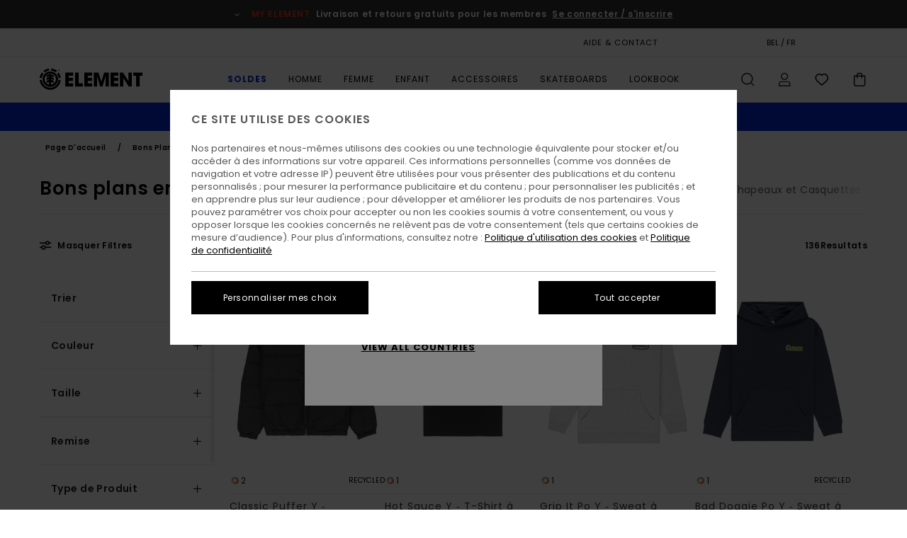

--- FILE ---
content_type: text/html; charset=utf-8
request_url: https://www.google.com/recaptcha/api2/anchor?ar=1&k=6LcFfaMhAAAAADFq-4zRmFlyolvVXe6tzLW8pvhu&co=aHR0cHM6Ly93d3cuZWxlbWVudGJyYW5kLmJlOjQ0Mw..&hl=en&v=PoyoqOPhxBO7pBk68S4YbpHZ&size=invisible&anchor-ms=20000&execute-ms=30000&cb=10tfs9ye4c6m
body_size: 48625
content:
<!DOCTYPE HTML><html dir="ltr" lang="en"><head><meta http-equiv="Content-Type" content="text/html; charset=UTF-8">
<meta http-equiv="X-UA-Compatible" content="IE=edge">
<title>reCAPTCHA</title>
<style type="text/css">
/* cyrillic-ext */
@font-face {
  font-family: 'Roboto';
  font-style: normal;
  font-weight: 400;
  font-stretch: 100%;
  src: url(//fonts.gstatic.com/s/roboto/v48/KFO7CnqEu92Fr1ME7kSn66aGLdTylUAMa3GUBHMdazTgWw.woff2) format('woff2');
  unicode-range: U+0460-052F, U+1C80-1C8A, U+20B4, U+2DE0-2DFF, U+A640-A69F, U+FE2E-FE2F;
}
/* cyrillic */
@font-face {
  font-family: 'Roboto';
  font-style: normal;
  font-weight: 400;
  font-stretch: 100%;
  src: url(//fonts.gstatic.com/s/roboto/v48/KFO7CnqEu92Fr1ME7kSn66aGLdTylUAMa3iUBHMdazTgWw.woff2) format('woff2');
  unicode-range: U+0301, U+0400-045F, U+0490-0491, U+04B0-04B1, U+2116;
}
/* greek-ext */
@font-face {
  font-family: 'Roboto';
  font-style: normal;
  font-weight: 400;
  font-stretch: 100%;
  src: url(//fonts.gstatic.com/s/roboto/v48/KFO7CnqEu92Fr1ME7kSn66aGLdTylUAMa3CUBHMdazTgWw.woff2) format('woff2');
  unicode-range: U+1F00-1FFF;
}
/* greek */
@font-face {
  font-family: 'Roboto';
  font-style: normal;
  font-weight: 400;
  font-stretch: 100%;
  src: url(//fonts.gstatic.com/s/roboto/v48/KFO7CnqEu92Fr1ME7kSn66aGLdTylUAMa3-UBHMdazTgWw.woff2) format('woff2');
  unicode-range: U+0370-0377, U+037A-037F, U+0384-038A, U+038C, U+038E-03A1, U+03A3-03FF;
}
/* math */
@font-face {
  font-family: 'Roboto';
  font-style: normal;
  font-weight: 400;
  font-stretch: 100%;
  src: url(//fonts.gstatic.com/s/roboto/v48/KFO7CnqEu92Fr1ME7kSn66aGLdTylUAMawCUBHMdazTgWw.woff2) format('woff2');
  unicode-range: U+0302-0303, U+0305, U+0307-0308, U+0310, U+0312, U+0315, U+031A, U+0326-0327, U+032C, U+032F-0330, U+0332-0333, U+0338, U+033A, U+0346, U+034D, U+0391-03A1, U+03A3-03A9, U+03B1-03C9, U+03D1, U+03D5-03D6, U+03F0-03F1, U+03F4-03F5, U+2016-2017, U+2034-2038, U+203C, U+2040, U+2043, U+2047, U+2050, U+2057, U+205F, U+2070-2071, U+2074-208E, U+2090-209C, U+20D0-20DC, U+20E1, U+20E5-20EF, U+2100-2112, U+2114-2115, U+2117-2121, U+2123-214F, U+2190, U+2192, U+2194-21AE, U+21B0-21E5, U+21F1-21F2, U+21F4-2211, U+2213-2214, U+2216-22FF, U+2308-230B, U+2310, U+2319, U+231C-2321, U+2336-237A, U+237C, U+2395, U+239B-23B7, U+23D0, U+23DC-23E1, U+2474-2475, U+25AF, U+25B3, U+25B7, U+25BD, U+25C1, U+25CA, U+25CC, U+25FB, U+266D-266F, U+27C0-27FF, U+2900-2AFF, U+2B0E-2B11, U+2B30-2B4C, U+2BFE, U+3030, U+FF5B, U+FF5D, U+1D400-1D7FF, U+1EE00-1EEFF;
}
/* symbols */
@font-face {
  font-family: 'Roboto';
  font-style: normal;
  font-weight: 400;
  font-stretch: 100%;
  src: url(//fonts.gstatic.com/s/roboto/v48/KFO7CnqEu92Fr1ME7kSn66aGLdTylUAMaxKUBHMdazTgWw.woff2) format('woff2');
  unicode-range: U+0001-000C, U+000E-001F, U+007F-009F, U+20DD-20E0, U+20E2-20E4, U+2150-218F, U+2190, U+2192, U+2194-2199, U+21AF, U+21E6-21F0, U+21F3, U+2218-2219, U+2299, U+22C4-22C6, U+2300-243F, U+2440-244A, U+2460-24FF, U+25A0-27BF, U+2800-28FF, U+2921-2922, U+2981, U+29BF, U+29EB, U+2B00-2BFF, U+4DC0-4DFF, U+FFF9-FFFB, U+10140-1018E, U+10190-1019C, U+101A0, U+101D0-101FD, U+102E0-102FB, U+10E60-10E7E, U+1D2C0-1D2D3, U+1D2E0-1D37F, U+1F000-1F0FF, U+1F100-1F1AD, U+1F1E6-1F1FF, U+1F30D-1F30F, U+1F315, U+1F31C, U+1F31E, U+1F320-1F32C, U+1F336, U+1F378, U+1F37D, U+1F382, U+1F393-1F39F, U+1F3A7-1F3A8, U+1F3AC-1F3AF, U+1F3C2, U+1F3C4-1F3C6, U+1F3CA-1F3CE, U+1F3D4-1F3E0, U+1F3ED, U+1F3F1-1F3F3, U+1F3F5-1F3F7, U+1F408, U+1F415, U+1F41F, U+1F426, U+1F43F, U+1F441-1F442, U+1F444, U+1F446-1F449, U+1F44C-1F44E, U+1F453, U+1F46A, U+1F47D, U+1F4A3, U+1F4B0, U+1F4B3, U+1F4B9, U+1F4BB, U+1F4BF, U+1F4C8-1F4CB, U+1F4D6, U+1F4DA, U+1F4DF, U+1F4E3-1F4E6, U+1F4EA-1F4ED, U+1F4F7, U+1F4F9-1F4FB, U+1F4FD-1F4FE, U+1F503, U+1F507-1F50B, U+1F50D, U+1F512-1F513, U+1F53E-1F54A, U+1F54F-1F5FA, U+1F610, U+1F650-1F67F, U+1F687, U+1F68D, U+1F691, U+1F694, U+1F698, U+1F6AD, U+1F6B2, U+1F6B9-1F6BA, U+1F6BC, U+1F6C6-1F6CF, U+1F6D3-1F6D7, U+1F6E0-1F6EA, U+1F6F0-1F6F3, U+1F6F7-1F6FC, U+1F700-1F7FF, U+1F800-1F80B, U+1F810-1F847, U+1F850-1F859, U+1F860-1F887, U+1F890-1F8AD, U+1F8B0-1F8BB, U+1F8C0-1F8C1, U+1F900-1F90B, U+1F93B, U+1F946, U+1F984, U+1F996, U+1F9E9, U+1FA00-1FA6F, U+1FA70-1FA7C, U+1FA80-1FA89, U+1FA8F-1FAC6, U+1FACE-1FADC, U+1FADF-1FAE9, U+1FAF0-1FAF8, U+1FB00-1FBFF;
}
/* vietnamese */
@font-face {
  font-family: 'Roboto';
  font-style: normal;
  font-weight: 400;
  font-stretch: 100%;
  src: url(//fonts.gstatic.com/s/roboto/v48/KFO7CnqEu92Fr1ME7kSn66aGLdTylUAMa3OUBHMdazTgWw.woff2) format('woff2');
  unicode-range: U+0102-0103, U+0110-0111, U+0128-0129, U+0168-0169, U+01A0-01A1, U+01AF-01B0, U+0300-0301, U+0303-0304, U+0308-0309, U+0323, U+0329, U+1EA0-1EF9, U+20AB;
}
/* latin-ext */
@font-face {
  font-family: 'Roboto';
  font-style: normal;
  font-weight: 400;
  font-stretch: 100%;
  src: url(//fonts.gstatic.com/s/roboto/v48/KFO7CnqEu92Fr1ME7kSn66aGLdTylUAMa3KUBHMdazTgWw.woff2) format('woff2');
  unicode-range: U+0100-02BA, U+02BD-02C5, U+02C7-02CC, U+02CE-02D7, U+02DD-02FF, U+0304, U+0308, U+0329, U+1D00-1DBF, U+1E00-1E9F, U+1EF2-1EFF, U+2020, U+20A0-20AB, U+20AD-20C0, U+2113, U+2C60-2C7F, U+A720-A7FF;
}
/* latin */
@font-face {
  font-family: 'Roboto';
  font-style: normal;
  font-weight: 400;
  font-stretch: 100%;
  src: url(//fonts.gstatic.com/s/roboto/v48/KFO7CnqEu92Fr1ME7kSn66aGLdTylUAMa3yUBHMdazQ.woff2) format('woff2');
  unicode-range: U+0000-00FF, U+0131, U+0152-0153, U+02BB-02BC, U+02C6, U+02DA, U+02DC, U+0304, U+0308, U+0329, U+2000-206F, U+20AC, U+2122, U+2191, U+2193, U+2212, U+2215, U+FEFF, U+FFFD;
}
/* cyrillic-ext */
@font-face {
  font-family: 'Roboto';
  font-style: normal;
  font-weight: 500;
  font-stretch: 100%;
  src: url(//fonts.gstatic.com/s/roboto/v48/KFO7CnqEu92Fr1ME7kSn66aGLdTylUAMa3GUBHMdazTgWw.woff2) format('woff2');
  unicode-range: U+0460-052F, U+1C80-1C8A, U+20B4, U+2DE0-2DFF, U+A640-A69F, U+FE2E-FE2F;
}
/* cyrillic */
@font-face {
  font-family: 'Roboto';
  font-style: normal;
  font-weight: 500;
  font-stretch: 100%;
  src: url(//fonts.gstatic.com/s/roboto/v48/KFO7CnqEu92Fr1ME7kSn66aGLdTylUAMa3iUBHMdazTgWw.woff2) format('woff2');
  unicode-range: U+0301, U+0400-045F, U+0490-0491, U+04B0-04B1, U+2116;
}
/* greek-ext */
@font-face {
  font-family: 'Roboto';
  font-style: normal;
  font-weight: 500;
  font-stretch: 100%;
  src: url(//fonts.gstatic.com/s/roboto/v48/KFO7CnqEu92Fr1ME7kSn66aGLdTylUAMa3CUBHMdazTgWw.woff2) format('woff2');
  unicode-range: U+1F00-1FFF;
}
/* greek */
@font-face {
  font-family: 'Roboto';
  font-style: normal;
  font-weight: 500;
  font-stretch: 100%;
  src: url(//fonts.gstatic.com/s/roboto/v48/KFO7CnqEu92Fr1ME7kSn66aGLdTylUAMa3-UBHMdazTgWw.woff2) format('woff2');
  unicode-range: U+0370-0377, U+037A-037F, U+0384-038A, U+038C, U+038E-03A1, U+03A3-03FF;
}
/* math */
@font-face {
  font-family: 'Roboto';
  font-style: normal;
  font-weight: 500;
  font-stretch: 100%;
  src: url(//fonts.gstatic.com/s/roboto/v48/KFO7CnqEu92Fr1ME7kSn66aGLdTylUAMawCUBHMdazTgWw.woff2) format('woff2');
  unicode-range: U+0302-0303, U+0305, U+0307-0308, U+0310, U+0312, U+0315, U+031A, U+0326-0327, U+032C, U+032F-0330, U+0332-0333, U+0338, U+033A, U+0346, U+034D, U+0391-03A1, U+03A3-03A9, U+03B1-03C9, U+03D1, U+03D5-03D6, U+03F0-03F1, U+03F4-03F5, U+2016-2017, U+2034-2038, U+203C, U+2040, U+2043, U+2047, U+2050, U+2057, U+205F, U+2070-2071, U+2074-208E, U+2090-209C, U+20D0-20DC, U+20E1, U+20E5-20EF, U+2100-2112, U+2114-2115, U+2117-2121, U+2123-214F, U+2190, U+2192, U+2194-21AE, U+21B0-21E5, U+21F1-21F2, U+21F4-2211, U+2213-2214, U+2216-22FF, U+2308-230B, U+2310, U+2319, U+231C-2321, U+2336-237A, U+237C, U+2395, U+239B-23B7, U+23D0, U+23DC-23E1, U+2474-2475, U+25AF, U+25B3, U+25B7, U+25BD, U+25C1, U+25CA, U+25CC, U+25FB, U+266D-266F, U+27C0-27FF, U+2900-2AFF, U+2B0E-2B11, U+2B30-2B4C, U+2BFE, U+3030, U+FF5B, U+FF5D, U+1D400-1D7FF, U+1EE00-1EEFF;
}
/* symbols */
@font-face {
  font-family: 'Roboto';
  font-style: normal;
  font-weight: 500;
  font-stretch: 100%;
  src: url(//fonts.gstatic.com/s/roboto/v48/KFO7CnqEu92Fr1ME7kSn66aGLdTylUAMaxKUBHMdazTgWw.woff2) format('woff2');
  unicode-range: U+0001-000C, U+000E-001F, U+007F-009F, U+20DD-20E0, U+20E2-20E4, U+2150-218F, U+2190, U+2192, U+2194-2199, U+21AF, U+21E6-21F0, U+21F3, U+2218-2219, U+2299, U+22C4-22C6, U+2300-243F, U+2440-244A, U+2460-24FF, U+25A0-27BF, U+2800-28FF, U+2921-2922, U+2981, U+29BF, U+29EB, U+2B00-2BFF, U+4DC0-4DFF, U+FFF9-FFFB, U+10140-1018E, U+10190-1019C, U+101A0, U+101D0-101FD, U+102E0-102FB, U+10E60-10E7E, U+1D2C0-1D2D3, U+1D2E0-1D37F, U+1F000-1F0FF, U+1F100-1F1AD, U+1F1E6-1F1FF, U+1F30D-1F30F, U+1F315, U+1F31C, U+1F31E, U+1F320-1F32C, U+1F336, U+1F378, U+1F37D, U+1F382, U+1F393-1F39F, U+1F3A7-1F3A8, U+1F3AC-1F3AF, U+1F3C2, U+1F3C4-1F3C6, U+1F3CA-1F3CE, U+1F3D4-1F3E0, U+1F3ED, U+1F3F1-1F3F3, U+1F3F5-1F3F7, U+1F408, U+1F415, U+1F41F, U+1F426, U+1F43F, U+1F441-1F442, U+1F444, U+1F446-1F449, U+1F44C-1F44E, U+1F453, U+1F46A, U+1F47D, U+1F4A3, U+1F4B0, U+1F4B3, U+1F4B9, U+1F4BB, U+1F4BF, U+1F4C8-1F4CB, U+1F4D6, U+1F4DA, U+1F4DF, U+1F4E3-1F4E6, U+1F4EA-1F4ED, U+1F4F7, U+1F4F9-1F4FB, U+1F4FD-1F4FE, U+1F503, U+1F507-1F50B, U+1F50D, U+1F512-1F513, U+1F53E-1F54A, U+1F54F-1F5FA, U+1F610, U+1F650-1F67F, U+1F687, U+1F68D, U+1F691, U+1F694, U+1F698, U+1F6AD, U+1F6B2, U+1F6B9-1F6BA, U+1F6BC, U+1F6C6-1F6CF, U+1F6D3-1F6D7, U+1F6E0-1F6EA, U+1F6F0-1F6F3, U+1F6F7-1F6FC, U+1F700-1F7FF, U+1F800-1F80B, U+1F810-1F847, U+1F850-1F859, U+1F860-1F887, U+1F890-1F8AD, U+1F8B0-1F8BB, U+1F8C0-1F8C1, U+1F900-1F90B, U+1F93B, U+1F946, U+1F984, U+1F996, U+1F9E9, U+1FA00-1FA6F, U+1FA70-1FA7C, U+1FA80-1FA89, U+1FA8F-1FAC6, U+1FACE-1FADC, U+1FADF-1FAE9, U+1FAF0-1FAF8, U+1FB00-1FBFF;
}
/* vietnamese */
@font-face {
  font-family: 'Roboto';
  font-style: normal;
  font-weight: 500;
  font-stretch: 100%;
  src: url(//fonts.gstatic.com/s/roboto/v48/KFO7CnqEu92Fr1ME7kSn66aGLdTylUAMa3OUBHMdazTgWw.woff2) format('woff2');
  unicode-range: U+0102-0103, U+0110-0111, U+0128-0129, U+0168-0169, U+01A0-01A1, U+01AF-01B0, U+0300-0301, U+0303-0304, U+0308-0309, U+0323, U+0329, U+1EA0-1EF9, U+20AB;
}
/* latin-ext */
@font-face {
  font-family: 'Roboto';
  font-style: normal;
  font-weight: 500;
  font-stretch: 100%;
  src: url(//fonts.gstatic.com/s/roboto/v48/KFO7CnqEu92Fr1ME7kSn66aGLdTylUAMa3KUBHMdazTgWw.woff2) format('woff2');
  unicode-range: U+0100-02BA, U+02BD-02C5, U+02C7-02CC, U+02CE-02D7, U+02DD-02FF, U+0304, U+0308, U+0329, U+1D00-1DBF, U+1E00-1E9F, U+1EF2-1EFF, U+2020, U+20A0-20AB, U+20AD-20C0, U+2113, U+2C60-2C7F, U+A720-A7FF;
}
/* latin */
@font-face {
  font-family: 'Roboto';
  font-style: normal;
  font-weight: 500;
  font-stretch: 100%;
  src: url(//fonts.gstatic.com/s/roboto/v48/KFO7CnqEu92Fr1ME7kSn66aGLdTylUAMa3yUBHMdazQ.woff2) format('woff2');
  unicode-range: U+0000-00FF, U+0131, U+0152-0153, U+02BB-02BC, U+02C6, U+02DA, U+02DC, U+0304, U+0308, U+0329, U+2000-206F, U+20AC, U+2122, U+2191, U+2193, U+2212, U+2215, U+FEFF, U+FFFD;
}
/* cyrillic-ext */
@font-face {
  font-family: 'Roboto';
  font-style: normal;
  font-weight: 900;
  font-stretch: 100%;
  src: url(//fonts.gstatic.com/s/roboto/v48/KFO7CnqEu92Fr1ME7kSn66aGLdTylUAMa3GUBHMdazTgWw.woff2) format('woff2');
  unicode-range: U+0460-052F, U+1C80-1C8A, U+20B4, U+2DE0-2DFF, U+A640-A69F, U+FE2E-FE2F;
}
/* cyrillic */
@font-face {
  font-family: 'Roboto';
  font-style: normal;
  font-weight: 900;
  font-stretch: 100%;
  src: url(//fonts.gstatic.com/s/roboto/v48/KFO7CnqEu92Fr1ME7kSn66aGLdTylUAMa3iUBHMdazTgWw.woff2) format('woff2');
  unicode-range: U+0301, U+0400-045F, U+0490-0491, U+04B0-04B1, U+2116;
}
/* greek-ext */
@font-face {
  font-family: 'Roboto';
  font-style: normal;
  font-weight: 900;
  font-stretch: 100%;
  src: url(//fonts.gstatic.com/s/roboto/v48/KFO7CnqEu92Fr1ME7kSn66aGLdTylUAMa3CUBHMdazTgWw.woff2) format('woff2');
  unicode-range: U+1F00-1FFF;
}
/* greek */
@font-face {
  font-family: 'Roboto';
  font-style: normal;
  font-weight: 900;
  font-stretch: 100%;
  src: url(//fonts.gstatic.com/s/roboto/v48/KFO7CnqEu92Fr1ME7kSn66aGLdTylUAMa3-UBHMdazTgWw.woff2) format('woff2');
  unicode-range: U+0370-0377, U+037A-037F, U+0384-038A, U+038C, U+038E-03A1, U+03A3-03FF;
}
/* math */
@font-face {
  font-family: 'Roboto';
  font-style: normal;
  font-weight: 900;
  font-stretch: 100%;
  src: url(//fonts.gstatic.com/s/roboto/v48/KFO7CnqEu92Fr1ME7kSn66aGLdTylUAMawCUBHMdazTgWw.woff2) format('woff2');
  unicode-range: U+0302-0303, U+0305, U+0307-0308, U+0310, U+0312, U+0315, U+031A, U+0326-0327, U+032C, U+032F-0330, U+0332-0333, U+0338, U+033A, U+0346, U+034D, U+0391-03A1, U+03A3-03A9, U+03B1-03C9, U+03D1, U+03D5-03D6, U+03F0-03F1, U+03F4-03F5, U+2016-2017, U+2034-2038, U+203C, U+2040, U+2043, U+2047, U+2050, U+2057, U+205F, U+2070-2071, U+2074-208E, U+2090-209C, U+20D0-20DC, U+20E1, U+20E5-20EF, U+2100-2112, U+2114-2115, U+2117-2121, U+2123-214F, U+2190, U+2192, U+2194-21AE, U+21B0-21E5, U+21F1-21F2, U+21F4-2211, U+2213-2214, U+2216-22FF, U+2308-230B, U+2310, U+2319, U+231C-2321, U+2336-237A, U+237C, U+2395, U+239B-23B7, U+23D0, U+23DC-23E1, U+2474-2475, U+25AF, U+25B3, U+25B7, U+25BD, U+25C1, U+25CA, U+25CC, U+25FB, U+266D-266F, U+27C0-27FF, U+2900-2AFF, U+2B0E-2B11, U+2B30-2B4C, U+2BFE, U+3030, U+FF5B, U+FF5D, U+1D400-1D7FF, U+1EE00-1EEFF;
}
/* symbols */
@font-face {
  font-family: 'Roboto';
  font-style: normal;
  font-weight: 900;
  font-stretch: 100%;
  src: url(//fonts.gstatic.com/s/roboto/v48/KFO7CnqEu92Fr1ME7kSn66aGLdTylUAMaxKUBHMdazTgWw.woff2) format('woff2');
  unicode-range: U+0001-000C, U+000E-001F, U+007F-009F, U+20DD-20E0, U+20E2-20E4, U+2150-218F, U+2190, U+2192, U+2194-2199, U+21AF, U+21E6-21F0, U+21F3, U+2218-2219, U+2299, U+22C4-22C6, U+2300-243F, U+2440-244A, U+2460-24FF, U+25A0-27BF, U+2800-28FF, U+2921-2922, U+2981, U+29BF, U+29EB, U+2B00-2BFF, U+4DC0-4DFF, U+FFF9-FFFB, U+10140-1018E, U+10190-1019C, U+101A0, U+101D0-101FD, U+102E0-102FB, U+10E60-10E7E, U+1D2C0-1D2D3, U+1D2E0-1D37F, U+1F000-1F0FF, U+1F100-1F1AD, U+1F1E6-1F1FF, U+1F30D-1F30F, U+1F315, U+1F31C, U+1F31E, U+1F320-1F32C, U+1F336, U+1F378, U+1F37D, U+1F382, U+1F393-1F39F, U+1F3A7-1F3A8, U+1F3AC-1F3AF, U+1F3C2, U+1F3C4-1F3C6, U+1F3CA-1F3CE, U+1F3D4-1F3E0, U+1F3ED, U+1F3F1-1F3F3, U+1F3F5-1F3F7, U+1F408, U+1F415, U+1F41F, U+1F426, U+1F43F, U+1F441-1F442, U+1F444, U+1F446-1F449, U+1F44C-1F44E, U+1F453, U+1F46A, U+1F47D, U+1F4A3, U+1F4B0, U+1F4B3, U+1F4B9, U+1F4BB, U+1F4BF, U+1F4C8-1F4CB, U+1F4D6, U+1F4DA, U+1F4DF, U+1F4E3-1F4E6, U+1F4EA-1F4ED, U+1F4F7, U+1F4F9-1F4FB, U+1F4FD-1F4FE, U+1F503, U+1F507-1F50B, U+1F50D, U+1F512-1F513, U+1F53E-1F54A, U+1F54F-1F5FA, U+1F610, U+1F650-1F67F, U+1F687, U+1F68D, U+1F691, U+1F694, U+1F698, U+1F6AD, U+1F6B2, U+1F6B9-1F6BA, U+1F6BC, U+1F6C6-1F6CF, U+1F6D3-1F6D7, U+1F6E0-1F6EA, U+1F6F0-1F6F3, U+1F6F7-1F6FC, U+1F700-1F7FF, U+1F800-1F80B, U+1F810-1F847, U+1F850-1F859, U+1F860-1F887, U+1F890-1F8AD, U+1F8B0-1F8BB, U+1F8C0-1F8C1, U+1F900-1F90B, U+1F93B, U+1F946, U+1F984, U+1F996, U+1F9E9, U+1FA00-1FA6F, U+1FA70-1FA7C, U+1FA80-1FA89, U+1FA8F-1FAC6, U+1FACE-1FADC, U+1FADF-1FAE9, U+1FAF0-1FAF8, U+1FB00-1FBFF;
}
/* vietnamese */
@font-face {
  font-family: 'Roboto';
  font-style: normal;
  font-weight: 900;
  font-stretch: 100%;
  src: url(//fonts.gstatic.com/s/roboto/v48/KFO7CnqEu92Fr1ME7kSn66aGLdTylUAMa3OUBHMdazTgWw.woff2) format('woff2');
  unicode-range: U+0102-0103, U+0110-0111, U+0128-0129, U+0168-0169, U+01A0-01A1, U+01AF-01B0, U+0300-0301, U+0303-0304, U+0308-0309, U+0323, U+0329, U+1EA0-1EF9, U+20AB;
}
/* latin-ext */
@font-face {
  font-family: 'Roboto';
  font-style: normal;
  font-weight: 900;
  font-stretch: 100%;
  src: url(//fonts.gstatic.com/s/roboto/v48/KFO7CnqEu92Fr1ME7kSn66aGLdTylUAMa3KUBHMdazTgWw.woff2) format('woff2');
  unicode-range: U+0100-02BA, U+02BD-02C5, U+02C7-02CC, U+02CE-02D7, U+02DD-02FF, U+0304, U+0308, U+0329, U+1D00-1DBF, U+1E00-1E9F, U+1EF2-1EFF, U+2020, U+20A0-20AB, U+20AD-20C0, U+2113, U+2C60-2C7F, U+A720-A7FF;
}
/* latin */
@font-face {
  font-family: 'Roboto';
  font-style: normal;
  font-weight: 900;
  font-stretch: 100%;
  src: url(//fonts.gstatic.com/s/roboto/v48/KFO7CnqEu92Fr1ME7kSn66aGLdTylUAMa3yUBHMdazQ.woff2) format('woff2');
  unicode-range: U+0000-00FF, U+0131, U+0152-0153, U+02BB-02BC, U+02C6, U+02DA, U+02DC, U+0304, U+0308, U+0329, U+2000-206F, U+20AC, U+2122, U+2191, U+2193, U+2212, U+2215, U+FEFF, U+FFFD;
}

</style>
<link rel="stylesheet" type="text/css" href="https://www.gstatic.com/recaptcha/releases/PoyoqOPhxBO7pBk68S4YbpHZ/styles__ltr.css">
<script nonce="AgSiKsdvu9zH15AHNru4Gg" type="text/javascript">window['__recaptcha_api'] = 'https://www.google.com/recaptcha/api2/';</script>
<script type="text/javascript" src="https://www.gstatic.com/recaptcha/releases/PoyoqOPhxBO7pBk68S4YbpHZ/recaptcha__en.js" nonce="AgSiKsdvu9zH15AHNru4Gg">
      
    </script></head>
<body><div id="rc-anchor-alert" class="rc-anchor-alert"></div>
<input type="hidden" id="recaptcha-token" value="[base64]">
<script type="text/javascript" nonce="AgSiKsdvu9zH15AHNru4Gg">
      recaptcha.anchor.Main.init("[\x22ainput\x22,[\x22bgdata\x22,\x22\x22,\[base64]/[base64]/UltIKytdPWE6KGE8MjA0OD9SW0grK109YT4+NnwxOTI6KChhJjY0NTEyKT09NTUyOTYmJnErMTxoLmxlbmd0aCYmKGguY2hhckNvZGVBdChxKzEpJjY0NTEyKT09NTYzMjA/[base64]/MjU1OlI/[base64]/[base64]/[base64]/[base64]/[base64]/[base64]/[base64]/[base64]/[base64]/[base64]\x22,\[base64]\\u003d\\u003d\x22,\x22wrfCqsO2w6vCg8KQw6PCjMK4aVjDucODwofDgMO7Dnczw5ZHNhZTNsOBLMOOdsK/[base64]/DqMK+wpXCkcOlJDjCvMKDw6fDpGYFwojCsWHDn8OjUcKHwrLCsMKqZz/DgnnCucKyMcKcwrzCqGlSw6LCs8Odw6NrD8KEJV/CusK3b0N7w7HCrgZIfsOawoFWbcKOw6ZYwp8Hw5YSwrsnasKvw63CqMKPwrrDrcKfME3DpUzDjUHClz9RwqDCnxM6acKtw6F6bcKEDT8pOS5SBMOPwqLDmsK2w7fCn8KwWsOqP30xAsKWeHsswr/DnsOcw7/CkMOnw7wNw6BfJsOkwofDjgnDq3cQw7Fsw5dRwqvCmW8eAW17wp5Vw4vCu8KEZUAmaMO2w4kQBGB6wq9hw5UwCUk2wr3Cjk/Dp20qV8KGWD3CqsO1CUBiPk3DucOKwqvCoAoUXsOcw4DCtzFdIUnDqwfDi28rwqh5MsKRw7XClcKLCR8Iw5LCowbCpAN0wrcxw4LCum0qfhclwrzCgMK4D8KSEjfCqH7DjsKowrvDtn5Lc8KudXzDsxTCqcO9wphwWD/Cj8KJcxQ8ARTDl8OMwrh3w4LDsMOZw7TCvcOVwonCuiPCuUctD0pxw67Cq8OPMS3Dj8OMwqF9wpfDicO/wpDCgsOUw4zCo8OnwpvCtcKRGMO0V8KrwpzCumlkw77CvREudsO0Ih02L8Oqw59cwp5gw5fDssOGM1p2wpUWdsOZwotMw6TCoWbCqWLCpV8+wpnCiGt3w5leDUnCrV3Dt8O9IcOLfAoxd8K0dcOvPWjDgg/CqcK4eArDvcOhwrbCvS0zXsO+ZcOVw4Qzd8Onw7HCtB0Xw4DChsOOARfDrRzChMK3w5XDngzDslUsdMK+KC7DhUTCqsOaw6UUfcKITwsmScKbw4fChyLDgcKMGMOUw4rDicKfwoscdi/CoHnDrz4Rw5xxwq7DgMKew7PCpcK+w6rDthh+ecKOZ0QJRFrDqUcmwoXDtWvChFLCi8OHwqpyw4kMCMKGdMO0QsK8w7lFeA7DnsKTw7FLSMOycwDCusK9wo7DoMOmWwDCpjQiVMK7w6nCqHfCv3zCpCvCssKNOcOww4t2GcOkaAAVGsOXw7vDv8KGwoZmWG/[base64]/Cp8O5N2rCmD9rb1/CnXTCugoTwp9Gw53Dq8Kzw6/Di07DlMOdw7rCn8OLw5lxKcOnGcOWOAVcDmM8RcKzw6Nvwp1hwrc0w44aw4NEw4oMw53DnsOsMSl+woNLcxjDmMKyMcK3w53Cr8KXLsOjMAnDpD/CqsOiAwvDgsKMwo/CgcObV8OBWMOcFMKjYhnDnMK3TDQbwo1gP8OLw44Nw4DDh8K9AiBtwrwUa8KNX8KQAhPDnmjDh8KBHMKHUMKtTcKfHUl6w5wewrM/w45wVMO0w53DqG7DmcOVw7LCv8KFw57CkMKZw5bCksOVw5nDvThyfnt4Q8K7w40xXXjCjQLDiwTCpsKyPMKMw5gkU8KBKcKPCcOBMmlDA8OuIGluPzbCkw/DqzxGMcOsw5zDr8OGw5EmJ0TDuA0RwobDoj/CoQVrwq7DkMKvEznCnVHCmMKnA0bDnl3CmMODCcO5a8Kew4jDoMK1wrUsw73CgsKOQiDCkGPCmzjCsBBvw73DtxNWVlVUN8OXScOqw4PDsMK9QcKdwrsid8Osw7vDm8OVw7nCmMKew4TDsz/DmUnCk0lKYw/DhxLDhwbCpsOLcsKLIhd8M1/CqcKLKH/DtsOxwqLDr8O7DQwYwrrDigbDssKjw6pUw501BsKyI8KmM8KWexHCgVvCgsOwYkh6w6h0w7h3wpXDvk0EblBvQ8O0w7RFfy/[base64]/Dk2FRE2MYw5rCsW7Dv1MJFCRqZMKhwqoxWMOIw4jDtysGEsOOwp3CkMKORsO5PMOjwodvQsOqLjY6ZMO9w5PCv8Knwpdjw6MXSVjCqwbDisKqw5DDgcOUATtDX0oPN0vDq3TCoBrDujFwwo/Co0zCvgXCvsKWw7ENwrA4HVkfMMOow7vDoQUuwqbChhZswp/CkWcFw5Mgw49Rw5wkwoTCiMOqDMOAwpVjSX5Fw43DqkHCjcKaZk9rwq7CkRU/[base64]/IcKQW1zDiMKcwprCoDvDvwvCuMKRRH9lwqnCnz/[base64]/DoEzCrMKmTMOpw5s2w75awrwuw4UZw69Iw77Dl8KnLsOxwp/DjsOnesK0EMO4AcKINcKiw6zCv3wPw4UAwrYIwrrDpEfDj0LDigrDp2XDtjrCnDgkWkIDwrjCpw3CmsKPAC0QAAXDtsKAYB7DsyfDtEnCp8KIw47DnsOMc23CkkwBw7Y2w5B3woBYwqdhTcKHIH1WOQ/[base64]/[base64]/[base64]/[base64]/QMK3Q8K+fcKawoh7wqbCgiw9wrxpw43DlzZUwoLCsTkbwprDiyRbNsOew6txw6/DtwvCmhocw6fCrMObw6nDhsKxw7ZRRntGDR7CjixaCsKgXWXCm8K4WzkrOcO7wps3NwsGVMOJw4bDoTjDv8OGSMOGRcOyPsKkwoF7Zj8URiUyVAtnwrjDpmAsCAZNw6JywolFw4HDlyZCQDwRc2bCm8Kiw4lYTxpAMsONwp3Doz3DtsO1DW3DpR9DEjpiwo/CoQ1pwrMST3LCjsO/wrPCrTzCgCrCiQ1bw6vCnMK/w6E7w7xKJ07ChcKPwqrDicOyZcONGsOjwqxkw7oUdSDDosKGwrvCiAMIXUvCvsKifcKtw6VYwp/[base64]/CnT0UFsKDwpfDscKABmwDwrPCoMODTMOOw57DriXDlUpkV8KlwqDCjMOvfMKAwpV+w7MpI2TChcKBOTpCKg3CjVnDm8KOw5TChsO7wr7CssOoWcK6wqvDoD/CniXDrVc0wrnDgcKjZsK7L8KcO2Mcw7kVwogmah3DqQ9rw4LCoHTCkVxJw4XDoQTDgQV4wr/DviZdwqkvwqvCvCnCszgCw5nCvWdLMnN1YXDDoxMIHsOsc2HCh8OrGMOKw4dNTsKrw5HCrMKDw7HClgbDnUY0ZWEcM1Z8w4PDnw0YXjbCmitcwr7CkMKhw5hUS8OJwq/DmH4yHsKKFhzCqFvCph0owpHCnMKwKh9Gw5jClSjCsMOJYMOPw6UKwrczw6YCd8OVGcK/w5rDnsK5OAN1w57DrcKZw5gtKMOvw4PCn17Dm8OQw55Pw5XDtsK2w7DDpsKyw5XCg8K9w7N2wo/DqsK6VDs6bcOiwpHDssOAw68yKT02woV4e0LCsQzDncOWw5bCtsKAVcK+ECzDmXYPwo8lw7FtwqjCjT/[base64]/CvVrCqzUyBhYEQTrDh8KRw5Mow6jCk8Omw61cwpHCp8KvLAlSwqLCmirDtkFwXsKMXMKkwprCm8KWwpDCm8OVaHnDoMOTYFvDphIYS1Nrw61TwrU/w4/Co8Kbwq7CmcKlwo8bTBzDmF0xw4PCg8KRU2REw6lHw5l2w5jCiMKgw4HCrsOATRYUwqoPwqQfYQTClMO8w4o3wr87wqk8RQzDjsKvLix4LT/CrsK7FcOlwq/DvsOtcMKlw4d9HcKnw6YwwrLCocKQdEBFwq8HwoN4wrM2wr3Dp8KSc8KkwoA4WR/[base64]/DlmbCtMO7LsKDLcKNw6TDsGVcSWBQQ8KuXsKcGcOrwoXCisOUw6kqw5Zuw6HCsSkGwrLCilnClkvCjkjDpUYlw77CncK/[base64]/DrWTCusKLwogQwoHDuyrCrDBDwpwpfcKPwq7DkkbDlsKqwpzDj8O1w41LFcOOwoEQFcKbbMO0Q8KkwrjCqCo/w6ILQ2cNVDoDFG7DhcKvf1vDicOsbsKyw6TDmDfDvMKOWxkJG8OkahsLfcOtbwbCi19aKMKjw7XDqMK+dgvCt2PCpcO/w53CsMKDJMOxw4DDuw3CrMKFw7BEwp5uNSvDmWBfwrkmwoxqDx0twqbClsK6SsO5VFTDnH4twoLDncO8w5LDvnAcw6fDiMOfBsKQbzdSagHDkVwNfsK3wpXDvlQSOUdjUF3Cm1bDlj8OwrMXIlrCuhjDnG1VZMOZw6/Dh3bDicOzR1Juw6tjOUtdw6XDs8OOwrkmwpAfw6YcwrvDnQ9OfX7Cl1onaMKbA8Kxwp3DiybCuxbChj8tcsKmwqVQADLDicOcwoDCoHXCn8Oqw5nCindjD3vDkBzDvsO0wqRKw5TCsXd8wr/DoUcJw4TDhBoWL8OCTcKuI8KZwqFsw7bDpcOiIXjDj0jCjTDCl2fCqXvDg3rCmRLCq8K3NMOXIsOePMKxWVTCt2ZAw7TCvnszHFs1cyDDkTnDtRTCkcOVF2UzwrYvwoRzw6/DscOCfU8QwqzCtsKSwqfDhsK3wqrDncOlVQfCgBkyNcKMw4XCqB1Wwrt9UTbCsHxUwqXDjMKUR0rCvMKrasKDw6nDpwpLKMOewpnDuglEEMKJw4wmw6sTw5/DmSvCsiU2E8OFw60+w4UQw5MfaMOAeDDDpcKVw5swQ8KlOsOSKUvDhsKnLhkGw7M+w43CvsKtWS7CisOaZsOsaMKLSMObe8OmPsOuwoPCtzQEwp14PcKrL8Ogw5ICw7FKZsKgYcKsa8KsNsOEw596fmPCjAbDqcO/wrjDgsOTT8Kfw4vDqsKLw61ZKsKaLcO6w54zwrpww4puwoJ7woHDhsO1w5jDn2skScOhA8KBwp4Rw4jClsOjw6I1cX5vw67DlRtAGyvDn0cMEMObw6MnwrnDnQ1qwqLDoQnDjMOZwprCpcOnw4LCusK/w5VRH8KVKQ3CgMO0N8KPJ8KqwrIPw6/[base64]/RmAPw4vDkD/[base64]/DoMKxwpZIPcKEZnxowrvDnMKiRsKXWFtMUsO1wo9cVcKkJ8OXw4cGdAweacKmB8Kpw4lVLsObb8Olw4tQw4vDvhfDm8OLw43DkyTDt8O0Fh3CgsK5DsKECcO/wpDDo1RuJsKZwpjDlcKdN8KzwqVbw5HCjE99w4EXdMKPwpXCk8OxH8OgZWTDjjo4KiQ3YXrCoDjCscOuPmolw6LDp2lwwrrDp8Ksw57CksOILxLCjQHDq1DDkW9NO8OfCRsgwq3CmcKYDcOdRUYOR8O/w74Vw5nDncOidsKub1/DggvCg8KiN8OwBcKww5kNw6XClzAiT8Klw60Ow5k2wolYw5d/[base64]/Dv8O7wrbDiMKmTcKjw6PDqHnCiyRwPh3CpD13cB9gw4LClMO4K8Onwqo8w4vDn2LCtsO/QU/CvcOiw5PCl04mwotwwo/CtjDDq8O1wrVawqQ8MVjDhRjCpcKfw6ccw6vCnsODwoLCrMKFBCw9wprDij5KJmTCi8KWTsOhOMKHw6QLbMK7OsKVwo0hH2tVNSlFwobDil/CtWkMEMOMWWzDisKDN07CqcK+PMOuw5ZKAGrCrC9YXBDDuWhuwqtwwqTDoGgvw5UZJcK5T348T8OJw6JSwpB8TkxFIMOywowzRsK7IcKJZ8OXdn/DpsOiw7Inw7nDkMOCw4rDhMOeUQXDpMK3L8Oec8KqK0bDsA3DmsOZw5vCvsOVw4R9worDoMORw4XDrMOjQVp2SsKswqcSwpbCmDgiIm/DlkwIQcORw4bDtsO4w683WsKGM8OddMKQw57Ciy51BcO7w6PDiV/[base64]/w4ljL8OUEizCg31Xw6cIXsKnB8Oywrsawr/[base64]/Ck8KowpHCt8KhVsOdw7w/wqrDosOfwplhwoQbworDjXoJdFzDpMOGWMKvw5l+FcOYD8KoPQPDmMOWaxMRwqTCksKJb8KATUDDu0zDsMKSR8KjQcOTVMOOw40qw43ClV5Sw7k3UMKkw4/DhsOxb1UXw6bCv8OPesK4SEYfwrliZ8OAwotqG8KjNMOOwq0Sw6bCsXgfLcKzGsKPHH7DoMOZc8Otw6bCpC4QM39CXRwmGz4tw6rDjAVkZsOTw67DrMOIw43DpMOrZcO7wprDoMOiw4PDuAduasOcSS3Do8Oqw7wDw4rDgcOqH8KmaSrDng/Cg3Vhw7nCl8Kxw5VnF0MPEsOCNFLCmMKtwrrDkydLccKTEwfDgEsYw4TCnsKXMi3DvVMGw4fCtAvDhyETAxLCuB8rMTkhC8KTw5PChz/DusKQelhcwpR0wpvCoRcxEMKbIBHDuSgCw5jCsFcccMOIw4bCvztMbz7ChcK3fgwjeirChX9owo9Vw7cTVEdkw4wkBMOsS8KlNQhMDld3w7XDp8Kna0rDowAqYi3ChVtSQMK4UMKiwpNIBGY1w5YTw4vDmAzCjcK6wq9jS2fDhMKJd3DCnBsXw5VtMD1mEiwBwq/[base64]/wqF0OMOfwqXChcKRLx7DsWrCu8OLGcO5ZcOLw7HDqcO8WwFEWlLCkHErE8O/KMKHaHo/c2UNwpZ1wqTClsKkQjU0HcK9worDmcKACsOBwpjDpMKjGl3DrmFSw48AGWw0w51vw7zDosK7CMK4TSwuZcKEw44/ZF8JbWPDlcOOw7Ivw5bDkizDjxYEVVV7w4Jsw77DtsOjwqV3w5bClATCtsKkIMK+w77DpcO+fBXDtz/DssOSw68YbFREw7Igw7wsw4TCryHCrCkxAcKDRAZuw7bCoynChMK0G8O4PcKqEcKkworDlMKJw5xhTBJ5w57Cs8Omw7nDqMO4w6JxM8OIXMOuw7B9w5/DnHXCusKBw6vChEPDoH9SHyvCqsK9w74Nw7jDg2XCqsO1e8KUCcKSwr/DtcO/w7w/[base64]/SsO/LEHDqsKBTEzCscK6FMKZPjbCpivCt8O7wrzCo8K+Ej1fw4ACw4h7HwYBK8OYOMKywoHCo8OnC0fDmsOgwogjwqRsw6h2wpzCtMKia8OYw5nDmXzDgXLDisKQDsKIBhxPw4PDgsK5wrTCqxRBw5rCoMOzw4wVEsKrOcOJJMO4DlcrUMOZw5TDl14TY8OBTFkfdh/CpzXDnsKSEHZNw6PDg3p/wrdQOCnDnTlqwpfDpV7CsFI4VXtNw67Cm2phEMO4woNXwpzCo2dYw6XCqwUtcsOjXcKBAMOjBMOES0bDhwd6w73DhRHDuS1XZcKQw7AIwpzDgMOnWMONHW/[base64]/O3TCkz3CpFjCn8OTZcOuA8O+dMOZRUdbCG5owrx1VMOAw63CqCxzw4wew6fCh8KZQsOBwoVOw5fDvk7CvTgOVDPDk0TDtigBw4k5w40NQjjCosOkw53Dk8KSw5Epw6XDm8O9w6VfwpcNTcOhdMOnF8KlN8O/w6LCo8KVw7jDiMKPf3k9NQh1wr/[base64]/DqVRPw7kJf8ODwqHCulBcwrkQb8K+FAHDtsOlw59+wrzCg2kPw4nCuV5bw7nDryUQwog8w6l7e0bCpMOZDcOnw6YVwqvCk8KCw7TClWXDmsKWVcKAw6jDksKXWcO+wqPCiGfDncOoQXLDikUtd8OWwqPCpcK7DRJgw6VBw7QnFnx/ScOPwobDgsOfwrPCt3DCosOaw5cSKzbCocKHOsKBwoDCrykRwqTDl8ORwoUqJsOfwoVQUcKeOjjCvsOlLR/CnXfClC/DoXjDisOFwpRAwpjDgWlDHBRlw7bDmWzCjxdAOAc8UMOOFsKCNHXDjsKFZjQeIg/Cj1jDmsOWwrkbwozDo8Ohw6sKw7s3w73CrALDqsKgUlrCmQLCp2kJw4PDncKzw74ndcK4w4DCtmIew7jCpsKkwrQlw7rDu05FM8OhRwvCk8KhNsOUwrgSw54xOFfDvMKDBRvCg35UwoxvT8OnwovDlg/Cq8KNwrV6w7zDjRoYw5sJw6rDuQ3DonzDo8Kzw4PCpy/DjMKHwoLCsMOlwqIgw6/CricWUnZ4woxgQsKNYMKRCcOPwq5bUwLCq2fDhhbDicKNJm/DhcKgwrrCjw4dwrPCm8OkCAnCp3hGRcKBZQLDv0sWBnFkJcO9EXw4WxfDkknDtxbCocKNw7/DscOzWcOdBkjDocK3QXFWAMOEw5V3BSjDh1FqN8KRw6bCoMOZY8OtwqDCokrDusOow6AZworDpRnDisO2w5YfwowOwoXDg8K0HMKNw5F/[base64]/[base64]/CrhbClsKAAcO0OCvDocOxbMKHP8KlwoPDoQorWifCqEZqwqtnw5bCsMKvbsK3SsKLLcKMwq/[base64]/dGlBwrHDpxXCniI3w6bDmiDDhDRDwpXCnQ3ClXkew4bCpBTDlsOyKMODbsK7wqjCsSTCtMONFcKOVG9WwqfDsXPCsMKPwrTDn8KjPsOmwqfDmlFkP8Kcw4HDssKhUsOUw7TCtMKaDMKxwqp3w4IlMQYRZsKMAMKLwq0ow50Uwqg9bWNeNVHDsh/DvcKzwrIaw4E2wqrDhVdeJEvCq10SPsOPD15rXsKuAsKgwqTCvcOJw4TDhAM6aMOCwojDqMOte1TCpAUMwqjDlcO9NcKoI2AXw5zDhCEcHgQGw7MzwrlZK8KcI8KqGzbDuMKcZC/[base64]/DsUvCgGoqw5wvwrTCmWpVw4nCuWTCtg9wwpHDkGIfbMOLwpTCr3nDrzBRw6Upw5bCtMOJw6h9EyAvOcK4X8K8FsOsw6B9w4XCiMOsw6wCIVwEM8OKWQ5NHG5vwr/DlS/[base64]/DkcKARsK1w77CgcOIN8K7w7HDkyJjwrALE8KKw4gSwptywojDrsKfYMKuwppIwrgeAg3DlsO0wpLDjDddwqDDmcOnTcOmwoQWw5rDqnrDvMO3w77CssKtcj7DgjfCi8O/w4YQw7XDmcKbwrkUw4clDHrDrXHCkl3Cj8O7O8Kow7cEPQzCtcKZwoZWZDvDlcKPw6/DjgfDgMOYw6LDncKEKF11T8OJGg7Cq8OCwqIRLMKGw59mwrQQw57CmsONN0fCr8KfQAYVRMOfw4R6enVBTljCk33DqykTwrJtw6UoHyZGOsKpwpYlJ3LCvx/[base64]/CokU1wpjCi8Kyw69/Ok9bwrDDl8OhSh59H1rDisKXw43DhSh4bsKCwrnDpcK7wq/DsMKobCTCsV7CrcObGsKtwrtkaXF5ZzHDoRlnwpfDqylcasO3w4/[base64]/DiE7DmR/CnsKjTsOVTBwQw5LDrSfDoT8SeH3CmCzCi8Oqwo3DrcO9ZTlRwoLDgsOqdBbCjMKgw7F3wosRWcK3PsO6HcKEwrNKX8Oaw7pZw5/[base64]/[base64]/DrwMvBsO1UBhFw4LDtsKxf8Kcw793w6dZwrnDlHrDkMOYAMOXCAZPwqpyw58iYUoxwp5Uw7nCmhMUw5JDfMOPwr3Du8O6wpNzYMOgVBZcwo82e8OXw43DkBvDrWIhEABgwrphwpvDq8K/[base64]/[base64]/Cg8KFbcOpbsO/ccOVw57CiynCtnzCrsKBY3geUQjDmgsta8KIBR4TIsK5BsOxN0s/[base64]/CmnCkRrCpW15wpB1wrnDlCMkwpTCsBbDp3XClcKPTwfDo0bDiBQlfCjCrcKgUX1Jw7zCoA7DhRbCpQlSw5jDisO4wqTDkD5XwrovQcOmOsOrwpvCpMOPSsOiZ8O5wpHCusKBd8K9fMOVKcO0wonCpMKWw4NIwq/DnyIxw4Jhwrxew4YJwovCkA7DgA7DisONwrfCnXg4wq7DosKjIEx6wpfDkzzClDXDv0fDsXJsw5MTw6klw7YqVgZ7GFpaJsO1QMOzwrcLw4/Ci3JyDhUjw4bCuMOUOsOGHG0MwrrDlcKzwobDnMOvwqt1w77DncOBDMKWw4HCiMOKRgF5w4TCp0rCtjLCpVPClTzCq2nCqSkdQ0ExwpZJwrDDhGBDwoPChcOYwprDj8O6wpkRwp4sHsKjwr4DKXgBw7p9fsOLwoF9w7M4PHlMw6YZfE/ClMO5JgB2wpLDv2jDksK0wo/[base64]/[base64]/wp/CjcOTb8O+FyrCnSNDwp/CmsKcwrDDvsKiRi3ClHpqw43Cl8KCwrpubhjDgyoQw78jw6XDgyZ5HcOTTgnDkMKmwoZ/KFFxaMKLwpshw5LDjcO3w6AjwrnDqToxw4xULMOzVsOQwphAw7TDv8OGwoDCtEYYIBHDhGNqKsOMw5vCvlUZC8K/JMKMw73CkUcCNgTDgMKkASbDnGAnIcOKw43DrsK2VmLDqUnCnsKkEMOTDX/DvMOZEcOIwpnDuBx5wrDCu8O3b8KFe8OXwozClQZ2GDfDvQLCoxNaw6ktw5bCocKMJsOLesKQwqtWJmJXwp7CqsOgw5rCnsOkwokGah9aKsKQKMOUwpFoXSoswoFXw7zDgsOEw74swrjDiAl8wrDCp1hRw6vDicOKQ17DtMOvw5hjw5nDuxTCoHzDjsK8w6kQw47ClB/DosKvw44ZDMOmbV7DosOPw4FkKcK/[base64]/DgCzDk8KSCBHDvy7CuxXDrQFLwqlxwpNKwqHDlDE3wpfCuXd3w4/DoTrCvEjCnj/Dh8Kdw58Fw5/DrcKHNyTCoHbDlDxKFVvDm8Ofwq3CjsOlGsKNw5QcwpnDgRwiw5/ComF4bMKUw7TDnMKqHMOEwo8wwprDsMOmR8KHwoPDuDDCgMOaLHlYKAxzw4LCsxjCjMKpwp5tw4DCisK6wrLCucKswpY4KiY2woEJwqRQNwsXBcKCDE7CuzVtTMO7woAow699wqnCkirClsK6FHHDnsKhwr5LwqEAAMO2w6PCmVB0B8K4wq5CYFfCrA9qw6/DpzrDkMKpLMKlLMKCN8Ouw6gEwoPCm8OyBMOIwonCrsOrf39zwrYqwr7DocO9ScO0woNJwrvDhMKSwpUbXRvCsMKuesKjDMOVN3tzw7tlbUo1wqvDqcK6wqd/ZMKeKcO8EcKGwqXDknXCkWddw5/[base64]/Cl8Onw4ZWw5zDk8ODwqDDkS/CmSLCk0nCvcKTw5rDtSHCicO7wqfDr8KMYGIlw7dew5B6a8O4SxbDlMKsWBbDt8O1B2vCmAXDhMKwW8O8OUBUwo3ClkNpw5M+wodDwpDDshHDssKIOMKZwpc6ajQbAcOsWcO2O2rCkSNSw7E6P2M2w4HDqsKmWkbDunHCtsKQHVfDqcOzax5FHcKfw5/CtDRHw4DDg8KGw4PDqXArUsOIPxMYeTUJw6Y3bn1TVsKGw4VVIVRLS1XDtcO5w63CmsKiw48ndg4fw5PCi3/CvUbDnsKKwqJkS8O/Mi9tw6Z0J8OJwqg+H8Kkw7lwwrbDv3DCg8OFV8O6dcKcOsKqR8KYW8Oewq41Rg/DjHrDjD8NwpY1wrE4IAgbHMKDYMKVF8OMVsOTacONwrHCkF/CocKDwpITSsOuGMK+wrYYB8OMb8O3wrXDhz0XwpQfSxzDgsK2YcOxMMOdwq1Fw5XDrcO5GTZcZsK+B8ObYsOKDgViF8KLw5bCqSnDpsOaw6VzF8K3GGQUacKVwqHCvsOIEcO0w7UQVMOWw64eI2rDi2fCicOnwoJnH8K3wq0XTBtTwoBiUMOCF8K1wrY/UMOrKx4Bw4zCusKkwrxlwpHDj8KfLnbCkDPCnWgVI8Kow6cmwqrCsHMlSHsCEGU6wqFcJkRLEMO/JgslHGTCqsKFLsKIwrvDr8Ocw5bDoDUjLcOVwr3DnBBmJsOVw54ADHXCjw0kXl8cw5vDvcOZwrDDnWDDmSxdIsK2QnAQwp/DoXxBwqnDnDzCoWxiwrLCtDA0WgXCpmtswonCl1fDisK4w5t/D8OPw5NCDyfDjwTDj3kdM8KCw50cXcOXPkszaWAlPEnCvTF3JsOzA8KqwrQnKk8owpc/[base64]/Dq8OHwo5dw6LDgsKfw4PDlVfDvsOQwoxDC8K9RUfClsOnw4DDqBdcBcOFw7hfwoHDuV8Mwo/[base64]/Cg8OYwpxQb07CnMK/dcK9L8K+PjsWCkBKIR7DucK6wrDCrk3Dj8OpwoVFYcOPwqlDPcK/WMOsIMOdAw/DqBrDrsOvJ1fDmsOwBgxjfMKaBC5BY8OSFw7DisKXw7NNw4rDjMOtw6YBw7Z9w5LDl1HDrzvCscKYHMK/VCfCpcKWWX/Cq8KZEMOvw5A5w5VAf0Ixw4QEZDbDhcK/wonDkAJNw7EFKMK9YMOgL8Ktw4smNHlbw4bDp8KMLsKvw7nCrcO5YWhTYcKVw7bDo8KTw7nCicKoCWXCqMOWw7LCthPDnynDjCUgVQXDpsOuwooaDMOgwqEFFcOTGcOHw4s3E3XCvSbDiUfDq2rDvcOjKTHDmholw7nDhQ7CncO6Wi1twozClMOdw44fw7ZOAHxVcjl/c8Kaw58Ewqozw6jDn3JPw4ghwqhFwrgdwpzCqMOhDcObRmFGAMO2wrVQKcOPw7jDmsKDw4JDJMOcwqppLV14X8OLQnzCgsK3woZ6w4Fxw7TDmcOLRMKoYn3DisOnw7IMMsOgHQpYHcK1ZgwMeGcQa8K/SmzCmjbCpRdyT3zCqHJ0wpBawoAgw4zCtsOzwpzCosKnbsKcBm/[base64]/Do3TCiht9w6EZdQfDvHrDvWtSMMK2w5/Cq8KyCTXCuVJ+w4DDhMK5wpRSKELDscKpR8OSeMOswqNWOx7Cr8OyWB/DpcKtBlRFfMOgw5vCgjDCtcKmw7vCoQ3CiDcRw5HDnsK0TMKRw7/CqsKDwq3CtVzCkD0EO8O5CGbCij/Dpm0FNsODLj8Lw6ZLDRd4JsObw5fDpcKxccOww7PDhUc8wowZwqXClD3Cq8OGwqJOwoLDpzrDoTPDumV8V8OOIXzCkC7DjBfDqMKpw4MVw7LCj8KVJyLDqSNzw7JYXsKUElDDhSAlRGLDisKrR2JVwqd1w41+wqoBwoAwQcK3VsOZw4MewpE6IMKHScOxwq4/w67Dv1J/woJYwpPDhcKaw7HCkBNVw7PCpsO/E8K5w6XCoMOOw5k0Vzw4A8OQV8OAKAwVwokbDcK2w7HDiwkoITvChMKAwowiL8O+UgHDrcKyMEt0wqxZw63DomjCknZgDBLCicKoDcKmwrcdLiBIGBwKfMKqw6pRNsKGO8KHfGFhw5bDi8OYwrMeRjnCtjvDvsO2axVyHcK7ORnDnHPCr1grRBEcwq3CmsKvw4bDgF/DhMO3w5EuGcKgwr7CsQLCgsKBacKIw4ECE8ODwpbDolzDkgXCi8Oiw6vCgUbDicK8E8K7w6/[base64]/Do8OuwqvCucOMT8KJOmR6LzHCjcOgw5jDlT5vXlZyAcODLzRjwq7DhR7DmsOHwqDDj8OJw7LDhj/DsgAow53Cpx7DhWczw7bDlsKiUcKQw5DDucK3w4QcwqlIw4jDkWUZw5NQw6dsZsKTwpLCusO/csKaw4HCl1PCncKTwpTCmsKTcGjDqcOpw58Zw4Rsw7Miw74zw6TDqhPCt8Ocw4zChcKBw7PDhsOfw4l1wrzDrAHDs3MUwr3CryvCpMOqWxoQEBrCo3jCvFJRN3sYwp/CvcOWw7rCqcOaDMOHERghw5hhw79Bw47DqcKgw79uDMKsYXlmaMObw49sw6t+W15Ww5waS8OOw50LwqLDp8Kvw60zwrXDp8OnZsOUJ8K4WcO5w5DDiMORwqUiaRYjRWcxKcKww5PDkMK/[base64]/CnH/CvG7CjMOJw67DoMO8SkDCkDfDthwvwp0gwp9dMhkWwqjDqcKhN2oyXsK6w6xXGFs5wod/ETrCk3pHXcKNwo0vw6Z5AcKzK8KoegYjw6bCsAZIOCwLX8OhwrgWLMKzw4bDpwIXwovChsKsw6Nnw4k8wqHDlcKpw4bDjMOhT3zDm8KfwotewrZowqliw7MUUcKZL8OOw7cRwosyCQfCpk/[base64]/E8OLw58jOcKVw5bDhsKLW8OKIDVNwrfDi3XDrcO2IjrDs8KZWHRww5nDlHzCv0TDrX8PwpJswpgmw5JrwqHCh1nClwXDtCQOw5Yvw6AGw6/DgcKGwq7ChMObFVnDuMOTajUCwrJywqZjwqp0wrERcF1iw4jDq8OTw5nDjsODwrdvKRRMwrIAIXPCrcOQwpfCgcK6wr0vw7UeJXxqFHR1IXcKw4ZWwq3DmsK5w5fCoVXDpMOpwr/ChllJw68xw7p8w6nDh3nDvMKKw6PCn8K0w6zCpl4KTMK9T8K+w55ZcsKPwrrDj8OLAcOgScKFwq/[base64]/CjTfCsATDu8OoE8OHw5AbwqDDu2jDsMKRwo9ewp7DpsOtLn1xMsOcPcKqwpgYwogzw78/[base64]/Dj3ZQDiw9w5fDl8OzfFguwr7CocKNw4HCpMOHODHCtcKFUGjCoDPDh1/DvMO8w6nCkilswr0HX05dCcKifFvDnWR7R1TDhsOJw5HDrcKyZz7DpMOYw5d0KMKVw6XDnsOBw5zCqMKqMMKmw4p2w5MKw6bCj8KswoPCu8KMwq3DtsOTwozCoV49LTrDnsKLTcO2ORRaw5dGw6LCnMK1w6zClCnCpsKFw57DnytfdlUpcQ/[base64]/IhzCscKMaMORwoLDgRzCjRcZwp7DtMKqwpjCgkvDoVrDk8OaNcOBK2JwasKXwpDDksODwpMrw63CvMOPdMKDwqlMwq8ZdBLDgMKqw5I5DyN2wr8COQHCvi/CpQLCgQxaw6VPbcKvwqfCoDlJwqVsBn/[base64]/w7TDhjtXwo81G3xaXcOEIMKkwqUhIcKcOhwFwpkAQ8ONw68SRsOqw7tPw6xuIA3DrMKkw5Z9M8K2w5phQcOLZxHCm23ChlDCmArCrAbCvQNdS8OTc8OCw40nKzQaEMK2wpjDpy05f8Kzw6tMIcKrNMOHwr4cwqI/wowlw4LDj2TCp8O8IsKmQsOsBAPDisKrwrZ9OWrDkVZCw5Riw6DDl105w5AAb0p4bW/ClQA9A8OJAMK6w7J4Y8ODw6DCgsOkwqYuMS7ChsKNwpDDucK1RcKeKSVMFmcBwoQcw5UEw4Vkw6/CsUfCgMOLw7MxwohHAsOLFz7CnChewpbDmsOhwrXCrXLCnx88YMKsYsKgL8O7T8K9K0nDhCMBJTkeWX/ClD9BwpPDlMOEc8K4w5IgQsOCDsKJE8KGTHg3QWp7N3fDi28Owrwpw6rDgVt8XMKtw4/DsMKVIsK1w48QNBI5HcK4w4zCqkvDlW3Ck8OSexBqwqQxw4BKTsKPcSzCpsOKw6vDmwXDoVh2w6/DvUbDhw7ChgQLwpvDssOjwqskw64Ia8KqF2HDpcObOsKywovDl1NDworDuMK0UhUYXcKyMTlLFMOzdlfDhsK0w73DqzhWNS4ew4LCk8OHw4lewrTDgFPCnzdhw7XDvjhAwqxUQzUwTWjCjcK/w5rDtcKww7k6Ki/Csz0OwpdhFsK6bMK5wqHCkwsILgzClWTCq0o2w6U/w4HDiiNeWHtDOcKgwotbw4NSwrw+w4LDkQbDvDPCosKcwo7DtjIdMcKIwrzDkBcGa8Okw4HDtcKUw7XDrznClkxACcOcCMKrHsK2w5nDlcOfIyxewoHCocO4VXc0G8K/[base64]/CvcOgw7PCqgxywpM8wqPCvk/Ds2MEwqzCrsOlKsO7JMKHw7FGL8KpwrI9wr3CqsKoTjw/XsO0MsKSwpzDjHAaw7I0wrnCl0jCmw9WV8Kow548wqEtHXbDtcO4d2LDmidwPcKgT03CoETDqEvDiTURMsK8BsOyw5fDlcK7w4TDq8KGbcKtw5TCv1/Du3bDjyFbwr18w49lwqR5IMKJw63Di8OvAMKqwofCpivDqMKGXcOYwrbChMOdw4TCosK4w6BSwrYAw5p7SADCnxHDlFggfcKtD8KnT8Khw4fDmiREw5JQZRjCoUYPw5U0Fh/[base64]/DoENIw7bCocKwwq1VFMO6RAXCn8K0RTPCqVNiBMOFOsK/w5HDksKRfcKoCMOnNSt6w63CnMK4wrfDl8KmfCDDgsOfwo95CcKVwqXDisOow50LSQPCtsOMBwwUfzDDscOSw7jCmcK0f2gtT8OLGcOQwo4AwoIGbX/Do8O2wrQIwovCsGTDtWfCrMK+YcK2bAEFKMOmwqxDw6LDtirDncKzYMOhWU/DpMKTfsK8wosXXzMBUkR1ZsKTcWHDrsKTTcOvwqTDlsOzEsOGw5I/[base64]/YsOtL2UTW3jCpsOHw5bDk3zCuzAgw7nCnyXCqsOOw6PDk8KFS8OEwoLDrcO5aS4yYsKrw6LDvR5BwrHDoB7DncO7EAPDsF9eCmoYw7bDqGXCgsK/[base64]/wr4LSyXClT/DhXNLwp3DoQtgwrbDocORDMO8YMOQPAXDqTLCm8OSFcOVwqxMw5TCqcKTwrnDqgw9GcOCF1TChnXCjn7DnmnDpUE8wpgYEcK/w7LCmsK6woIUO2zCsVIbaFDDscK9ZcOYQ2hww5U2AMOvX8ODw4zDjsO4CAzDrMKXwofDrnc/wprCvcOdVsKYDcOKHmHDt8OWR8OOLAFHw61Nw6jDisKqe8OLCcOCwo/[base64]/DlMOcw4rCmGDCm8OeQ2kzwpTDoGZrNMKcwqrDt8OrLcO2V8OlwqbDqVdcHHnClwvDrMOdwojDlHfCjcODDhbCj8Kmw7ImWlHCtUfDqx/DmBTCuSIEw4HCjn0fcWQ+WMKHFThbXnvClsOXTCUDYsOwS8O9wrVbwrJWWcKEYnoRwqjCqcOwHBHDrsKMAsKxw6pLwqIzfhMDwoTCrzPDmj11w5Bzw5k/MsOLwrURSATCnsKfPG8Bw57DkMKvw5DDicOIwoTDnFPCmjzCpVTDqjXDlsOpBzHCkygQGsOvwoNyw5zClR7DnsKoOXrDs3fDi8OtVsORJsKEwo/Ct2A4w4MawpkBBMKIwrNOw7TDnUTDh8KTM3fCrSEOSsOICFjDplcOFHUcG8KCwrHCvcOhw6BwNQTCrcKPSntkw5IFHnjDmS3CgMK7ZcOmSsOzRcOhw6/CqwHDpGHCgsKPw7wZwox7OMKOwrnCqAfDhGXDt07DrlTDpjXCkmLDsiUjcnrDojonbwgMLcKSOWnDtcOKwpHDmsKwwqYaw6I4w7jDiF/Cpn4occKBOEgrMFnDlcOmVBjCv8O1w7fDpW1CPV7DjcKSwrEcLMKewoIbw6QJe8OgNA0PIcKew4U0BSN6w6gKMMOIw7Alw5AmI8KiNSTDl8O7wrgXw5HCvsOiMMKewpJ+V8KEQXPDuV7CqVbCg0dzw4scbQdICAHCjA\\u003d\\u003d\x22],null,[\x22conf\x22,null,\x226LcFfaMhAAAAADFq-4zRmFlyolvVXe6tzLW8pvhu\x22,0,null,null,null,0,[21,125,63,73,95,87,41,43,42,83,102,105,109,121],[1017145,565],0,null,null,null,null,0,null,0,null,700,1,null,0,\x22CvYBEg8I8ajhFRgAOgZUOU5CNWISDwjmjuIVGAA6BlFCb29IYxIPCPeI5jcYADoGb2lsZURkEg8I8M3jFRgBOgZmSVZJaGISDwjiyqA3GAE6BmdMTkNIYxIPCN6/tzcYADoGZWF6dTZkEg8I2NKBMhgAOgZBcTc3dmYSDgi45ZQyGAE6BVFCT0QwEg8I0tuVNxgAOgZmZmFXQWUSDwiV2JQyGAA6BlBxNjBuZBIPCMXziDcYADoGYVhvaWFjEg8IjcqGMhgBOgZPd040dGYSDgiK/Yg3GAA6BU1mSUk0GhkIAxIVHRTwl+M3Dv++pQYZxJ0JGZzijAIZ\x22,0,0,null,null,1,null,0,1,null,null,null,0],\x22https://www.elementbrand.be:443\x22,null,[3,1,1],null,null,null,1,3600,[\x22https://www.google.com/intl/en/policies/privacy/\x22,\x22https://www.google.com/intl/en/policies/terms/\x22],\x22V7qv9s+cZ9wuUUKBYAiiLKG8sZ6ZsLtwu6DZ43HE6XM\\u003d\x22,1,0,null,1,1768433182572,0,0,[146,105,123,146,52],null,[59,127,148,134,205],\x22RC-vrLCAjxrLW4BQQ\x22,null,null,null,null,null,\x220dAFcWeA4bdu7K_5jtWpcFA3ZSL4QRMfLdyX4vUB27mlPUpGJXnYk8qVt9tynN7TAGHEPUP3yvTg9XOz2SYJif7OnbVC3oJCJRWg\x22,1768515982512]");
    </script></body></html>

--- FILE ---
content_type: text/javascript; charset=utf-8
request_url: https://p.cquotient.com/pebble?tla=bcxt-EL-BE&activityType=viewCategory&callback=CQuotient._act_callback0&cookieId=abroEd5P09hDx53effDw17vUUQ&userId=&emailId=&products=id%3A%3A3616751392225%7C%7Csku%3A%3A%3B%3Bid%3A%3A3616751385937%7C%7Csku%3A%3A%3B%3Bid%3A%3A3616751414958%7C%7Csku%3A%3A%3B%3Bid%3A%3A3616751414293%7C%7Csku%3A%3A%3B%3Bid%3A%3A3616751414798%7C%7Csku%3A%3A%3B%3Bid%3A%3A3616751385333%7C%7Csku%3A%3A%3B%3Bid%3A%3A3616751421970%7C%7Csku%3A%3A%3B%3Bid%3A%3A3616751414842%7C%7Csku%3A%3A%3B%3Bid%3A%3A3616750674148%7C%7Csku%3A%3A%3B%3Bid%3A%3A3616751393536%7C%7Csku%3A%3A%3B%3Bid%3A%3A3616750279336%7C%7Csku%3A%3A%3B%3Bid%3A%3A3616751412794%7C%7Csku%3A%3A%3B%3Bid%3A%3A3616751420287%7C%7Csku%3A%3A%3B%3Bid%3A%3A3616751417300%7C%7Csku%3A%3A%3B%3Bid%3A%3A3616751385289%7C%7Csku%3A%3A%3B%3Bid%3A%3A3616751415740%7C%7Csku%3A%3A%3B%3Bid%3A%3A3616751388846%7C%7Csku%3A%3A%3B%3Bid%3A%3A3616751419960%7C%7Csku%3A%3A%3B%3Bid%3A%3A3616751384886%7C%7Csku%3A%3A%3B%3Bid%3A%3A3616751389768%7C%7Csku%3A%3A%3B%3Bid%3A%3A3616751414644%7C%7Csku%3A%3A%3B%3Bid%3A%3A3616751419182%7C%7Csku%3A%3A%3B%3Bid%3A%3A3616751416402%7C%7Csku%3A%3A%3B%3Bid%3A%3A3616751413005%7C%7Csku%3A%3A%3B%3Bid%3A%3A3616751422076%7C%7Csku%3A%3A%3B%3Bid%3A%3A3616751386040%7C%7Csku%3A%3A%3B%3Bid%3A%3A3616751394380%7C%7Csku%3A%3A%3B%3Bid%3A%3A3616751384831%7C%7Csku%3A%3A%3B%3Bid%3A%3A3616751421734%7C%7Csku%3A%3A%3B%3Bid%3A%3A3616751388945%7C%7Csku%3A%3A%3B%3Bid%3A%3A3616751386156%7C%7Csku%3A%3A%3B%3Bid%3A%3A3616751413241%7C%7Csku%3A%3A%3B%3Bid%3A%3A3616751417423%7C%7Csku%3A%3A%3B%3Bid%3A%3A3616751384336%7C%7Csku%3A%3A%3B%3Bid%3A%3A3616751413999%7C%7Csku%3A%3A%3B%3Bid%3A%3A3616751394991%7C%7Csku%3A%3A%3B%3Bid%3A%3A3616751415955%7C%7Csku%3A%3A%3B%3Bid%3A%3A3616751393987%7C%7Csku%3A%3A%3B%3Bid%3A%3A3616751392737%7C%7Csku%3A%3A%3B%3Bid%3A%3A3616751414699%7C%7Csku%3A%3A%3B%3Bid%3A%3A3616751424544%7C%7Csku%3A%3A%3B%3Bid%3A%3A3616751417973%7C%7Csku%3A%3A%3B%3Bid%3A%3A3616751389249%7C%7Csku%3A%3A%3B%3Bid%3A%3A3616751412008%7C%7Csku%3A%3A%3B%3Bid%3A%3A3616751411957%7C%7Csku%3A%3A%3B%3Bid%3A%3A3616751414460%7C%7Csku%3A%3A%3B%3Bid%3A%3A3616751387641%7C%7Csku%3A%3A%3B%3Bid%3A%3A3616751410776%7C%7Csku%3A%3A&categoryId=gooddeals_boys&refinements=%5B%7B%22name%22%3A%22Category%22%2C%22value%22%3A%22gooddeals_boys%22%7D%5D&personalized=false&sortingRule=element-sale-product-categories&realm=BCXT&siteId=EL-BE&instanceType=prd&queryLocale=fr_BE&locale=fr_BE&referrer=&currentLocation=https%3A%2F%2Fwww.elementbrand.be%2Fbons-plans-enfants%2F&ls=true&_=1768429582868&v=v3.1.3&fbPixelId=__UNKNOWN__
body_size: 268
content:
/**/ typeof CQuotient._act_callback0 === 'function' && CQuotient._act_callback0([{"k":"__cq_uuid","v":"abroEd5P09hDx53effDw17vUUQ","m":34128000},{"k":"__cq_seg","v":"0~0.00!1~0.00!2~0.00!3~0.00!4~0.00!5~0.00!6~0.00!7~0.00!8~0.00!9~0.00","m":2592000}]);